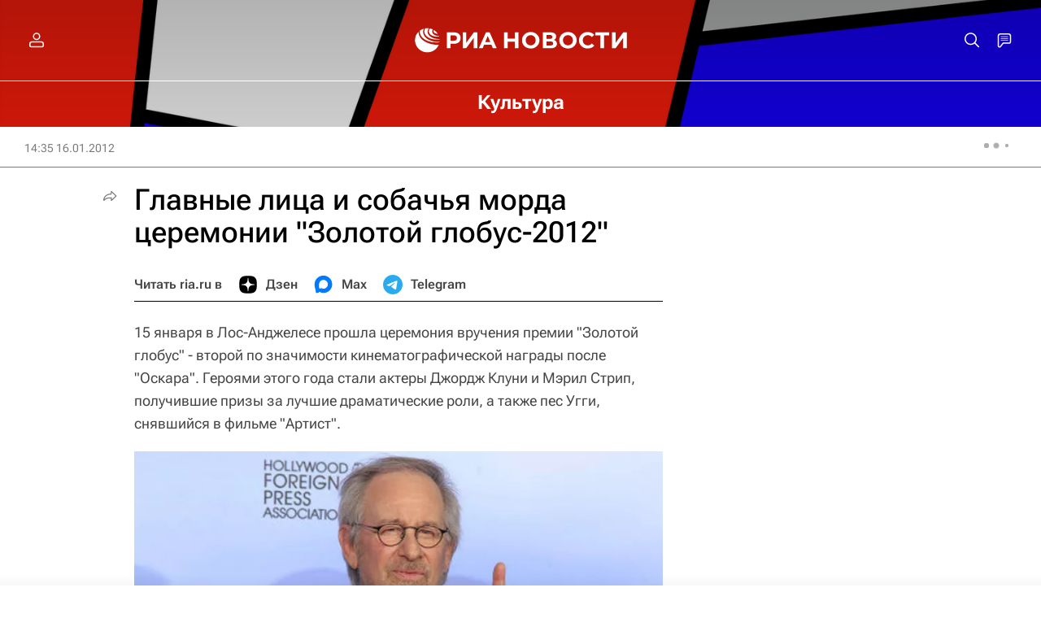

--- FILE ---
content_type: text/html
request_url: https://tns-counter.ru/nc01a**R%3Eundefined*rian_ru/ru/UTF-8/tmsec=rian_ru/8230521***
body_size: -71
content:
494F702B697EC2E5X1769915109:494F702B697EC2E5X1769915109